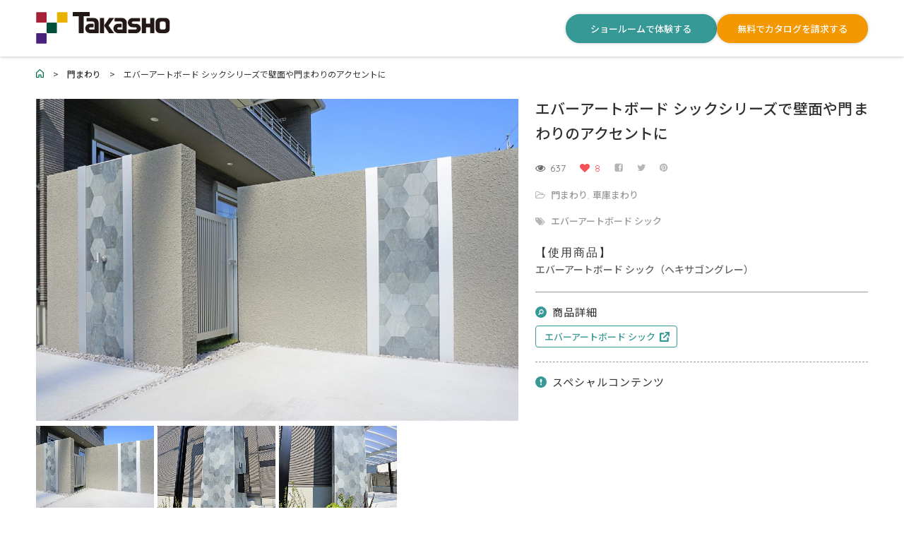

--- FILE ---
content_type: text/html; charset=UTF-8
request_url: https://pic.takasho.jp/portfolio/20018
body_size: 12970
content:
<!DOCTYPE html>
<html dir="ltr" lang="ja" prefix="og: https://ogp.me/ns#">
<head>
  <meta http-equiv="Content-Type" content="text/html; charset=UTF-8">
  <meta name="viewport" content="width=device-width, initial-scale=1, maximum-scale=1">  <meta http-equiv="X-UA-Compatible" content="IE=Edge">
  <meta name="apple-mobile-web-app-capable" content="yes">
  

  <link rel="shortcut icon" href="https://pic.takasho.jp/wp-content/themes/pic/img/favicon.ico" type="image/x-icon">
  
  <!-- Google Tag Manager -->
  <script>(function(w,d,s,l,i){w[l]=w[l]||[];w[l].push({'gtm.start':
  new Date().getTime(),event:'gtm.js'});var f=d.getElementsByTagName(s)[0],
  j=d.createElement(s),dl=l!='dataLayer'?'&l='+l:'';j.async=true;j.src=
  'https://www.googletagmanager.com/gtm.js?id='+i+dl;f.parentNode.insertBefore(j,f);
  })(window,document,'script','dataLayer','GTM-M34X9D5');</script>
  <!-- End Google Tag Manager -->

  <!-- フォント -->
  <link rel="stylesheet" href="https://use.typekit.net/llz2kgs.css">
  <link rel="preconnect" href="https://fonts.googleapis.com">
  <link rel="preconnect" href="https://fonts.gstatic.com" crossorigin>
  <link href="https://fonts.googleapis.com/css2?family=BIZ+UDGothic&family=Noto+Sans+JP:wght@100..900&family=Noto+Serif+JP:wght@200..900&family=Oswald:wght@200..700&display=swap" rel="stylesheet">

  <!-- css -->
  <link rel="stylesheet" href="https://cdn.jsdelivr.net/npm/swiper@11/swiper-bundle.min.css"/>

  <script type="text/javascript">
  var gt3_ajaxurl = "https://pic.takasho.jp/wp-admin/admin-ajax.php";
  </script>

  <link rel="pingback" href="https://pic.takasho.jp/xmlrpc.php">

  
		<!-- All in One SEO 4.6.1.1 - aioseo.com -->
		<title>エバーアートボード シックシリーズで壁面や門まわりのアクセントに | タカショー空間実例紹介</title>
		<meta name="robots" content="max-image-preview:large" />
		<link rel="canonical" href="https://pic.takasho.jp/portfolio/20018" />
		<meta name="generator" content="All in One SEO (AIOSEO) 4.6.1.1" />
		<meta property="og:locale" content="ja_JP" />
		<meta property="og:site_name" content="タカショー施工事例紹介" />
		<meta property="og:type" content="article" />
		<meta property="og:title" content="エバーアートボード シックシリーズで壁面や門まわりのアクセントに | タカショー空間実例紹介" />
		<meta property="og:url" content="https://pic.takasho.jp/portfolio/20018" />
		<meta property="fb:app_id" content="941315912701225" />
		<meta property="fb:admins" content="100000798284448" />
		<meta property="og:image" content="https://pic.takasho.jp/wp-content/uploads/DSC02347.jpg" />
		<meta property="og:image:secure_url" content="https://pic.takasho.jp/wp-content/uploads/DSC02347.jpg" />
		<meta property="og:image:width" content="1600" />
		<meta property="og:image:height" content="1067" />
		<meta property="article:published_time" content="2022-04-21T06:10:20+00:00" />
		<meta property="article:modified_time" content="2022-04-21T06:13:32+00:00" />
		<meta name="twitter:card" content="summary_large_image" />
		<meta name="twitter:title" content="エバーアートボード シックシリーズで壁面や門まわりのアクセントに | タカショー空間実例紹介" />
		<meta name="twitter:image" content="https://pic.takasho.jp/wp-content/uploads/DSC02347.jpg" />
		<script type="application/ld+json" class="aioseo-schema">
			{"@context":"https:\/\/schema.org","@graph":[{"@type":"BreadcrumbList","@id":"https:\/\/pic.takasho.jp\/portfolio\/20018#breadcrumblist","itemListElement":[{"@type":"ListItem","@id":"https:\/\/pic.takasho.jp\/#listItem","position":1,"name":"\u5bb6","item":"https:\/\/pic.takasho.jp\/","nextItem":"https:\/\/pic.takasho.jp\/portfolio\/20018#listItem"},{"@type":"ListItem","@id":"https:\/\/pic.takasho.jp\/portfolio\/20018#listItem","position":2,"name":"\u30a8\u30d0\u30fc\u30a2\u30fc\u30c8\u30dc\u30fc\u30c9 \u30b7\u30c3\u30af\u30b7\u30ea\u30fc\u30ba\u3067\u58c1\u9762\u3084\u9580\u307e\u308f\u308a\u306e\u30a2\u30af\u30bb\u30f3\u30c8\u306b","previousItem":"https:\/\/pic.takasho.jp\/#listItem"}]},{"@type":"Organization","@id":"https:\/\/pic.takasho.jp\/#organization","name":"\u30bf\u30ab\u30b7\u30e7\u30fc\u65bd\u5de5\u4e8b\u4f8b\u7d39\u4ecb","url":"https:\/\/pic.takasho.jp\/"},{"@type":"Person","@id":"https:\/\/pic.takasho.jp\/author\/takadmin#author","url":"https:\/\/pic.takasho.jp\/author\/takadmin","name":"takadmin"},{"@type":"WebPage","@id":"https:\/\/pic.takasho.jp\/portfolio\/20018#webpage","url":"https:\/\/pic.takasho.jp\/portfolio\/20018","name":"\u30a8\u30d0\u30fc\u30a2\u30fc\u30c8\u30dc\u30fc\u30c9 \u30b7\u30c3\u30af\u30b7\u30ea\u30fc\u30ba\u3067\u58c1\u9762\u3084\u9580\u307e\u308f\u308a\u306e\u30a2\u30af\u30bb\u30f3\u30c8\u306b | \u30bf\u30ab\u30b7\u30e7\u30fc\u7a7a\u9593\u5b9f\u4f8b\u7d39\u4ecb","inLanguage":"ja","isPartOf":{"@id":"https:\/\/pic.takasho.jp\/#website"},"breadcrumb":{"@id":"https:\/\/pic.takasho.jp\/portfolio\/20018#breadcrumblist"},"author":{"@id":"https:\/\/pic.takasho.jp\/author\/takadmin#author"},"creator":{"@id":"https:\/\/pic.takasho.jp\/author\/takadmin#author"},"image":{"@type":"ImageObject","url":"https:\/\/pic.takasho.jp\/wp-content\/uploads\/DSC02347.jpg","@id":"https:\/\/pic.takasho.jp\/portfolio\/20018\/#mainImage","width":1600,"height":1067},"primaryImageOfPage":{"@id":"https:\/\/pic.takasho.jp\/portfolio\/20018#mainImage"},"datePublished":"2022-04-21T15:10:20+09:00","dateModified":"2022-04-21T15:13:32+09:00"},{"@type":"WebSite","@id":"https:\/\/pic.takasho.jp\/#website","url":"https:\/\/pic.takasho.jp\/","name":"\u30bf\u30ab\u30b7\u30e7\u30fc\u65bd\u5de5\u4e8b\u4f8b\u7d39\u4ecb","description":"\u8c4a\u5bcc\u306a\u7a7a\u9593\u5b9f\u4f8b\u3092\u7d39\u4ecb\u3059\u308b\u30ae\u30e3\u30e9\u30ea\u30fc\u30b5\u30a4\u30c8","inLanguage":"ja","publisher":{"@id":"https:\/\/pic.takasho.jp\/#organization"}}]}
		</script>
		<script type="text/javascript">
			(function(c,l,a,r,i,t,y){
			c[a]=c[a]||function(){(c[a].q=c[a].q||[]).push(arguments)};t=l.createElement(r);t.async=1;
			t.src="https://www.clarity.ms/tag/"+i+"?ref=aioseo";y=l.getElementsByTagName(r)[0];y.parentNode.insertBefore(t,y);
		})(window, document, "clarity", "script", "im1eyumeqv");
		</script>
		<!-- All in One SEO -->

<link rel='dns-prefetch' href='//www.googletagmanager.com' />
<link rel='dns-prefetch' href='//fonts.googleapis.com' />
<link rel="alternate" type="application/rss+xml" title="タカショー空間実例紹介 &raquo; フィード" href="https://pic.takasho.jp/feed" />
<link rel="alternate" type="application/rss+xml" title="タカショー空間実例紹介 &raquo; コメントフィード" href="https://pic.takasho.jp/comments/feed" />
<script type="text/javascript">
window._wpemojiSettings = {"baseUrl":"https:\/\/s.w.org\/images\/core\/emoji\/14.0.0\/72x72\/","ext":".png","svgUrl":"https:\/\/s.w.org\/images\/core\/emoji\/14.0.0\/svg\/","svgExt":".svg","source":{"concatemoji":"https:\/\/pic.takasho.jp\/wp-includes\/js\/wp-emoji-release.min.js?ver=6.1.9"}};
/*! This file is auto-generated */
!function(e,a,t){var n,r,o,i=a.createElement("canvas"),p=i.getContext&&i.getContext("2d");function s(e,t){var a=String.fromCharCode,e=(p.clearRect(0,0,i.width,i.height),p.fillText(a.apply(this,e),0,0),i.toDataURL());return p.clearRect(0,0,i.width,i.height),p.fillText(a.apply(this,t),0,0),e===i.toDataURL()}function c(e){var t=a.createElement("script");t.src=e,t.defer=t.type="text/javascript",a.getElementsByTagName("head")[0].appendChild(t)}for(o=Array("flag","emoji"),t.supports={everything:!0,everythingExceptFlag:!0},r=0;r<o.length;r++)t.supports[o[r]]=function(e){if(p&&p.fillText)switch(p.textBaseline="top",p.font="600 32px Arial",e){case"flag":return s([127987,65039,8205,9895,65039],[127987,65039,8203,9895,65039])?!1:!s([55356,56826,55356,56819],[55356,56826,8203,55356,56819])&&!s([55356,57332,56128,56423,56128,56418,56128,56421,56128,56430,56128,56423,56128,56447],[55356,57332,8203,56128,56423,8203,56128,56418,8203,56128,56421,8203,56128,56430,8203,56128,56423,8203,56128,56447]);case"emoji":return!s([129777,127995,8205,129778,127999],[129777,127995,8203,129778,127999])}return!1}(o[r]),t.supports.everything=t.supports.everything&&t.supports[o[r]],"flag"!==o[r]&&(t.supports.everythingExceptFlag=t.supports.everythingExceptFlag&&t.supports[o[r]]);t.supports.everythingExceptFlag=t.supports.everythingExceptFlag&&!t.supports.flag,t.DOMReady=!1,t.readyCallback=function(){t.DOMReady=!0},t.supports.everything||(n=function(){t.readyCallback()},a.addEventListener?(a.addEventListener("DOMContentLoaded",n,!1),e.addEventListener("load",n,!1)):(e.attachEvent("onload",n),a.attachEvent("onreadystatechange",function(){"complete"===a.readyState&&t.readyCallback()})),(e=t.source||{}).concatemoji?c(e.concatemoji):e.wpemoji&&e.twemoji&&(c(e.twemoji),c(e.wpemoji)))}(window,document,window._wpemojiSettings);
</script>
<style type="text/css">
img.wp-smiley,
img.emoji {
	display: inline !important;
	border: none !important;
	box-shadow: none !important;
	height: 1em !important;
	width: 1em !important;
	margin: 0 0.07em !important;
	vertical-align: -0.1em !important;
	background: none !important;
	padding: 0 !important;
}
</style>
	<link rel='stylesheet' id='wpfp-css' href='https://pic.takasho.jp/wp-content/plugins/wp-favorite-posts/wpfp.css' type='text/css' />
<link rel='stylesheet' id='wp-block-library-css' href='https://pic.takasho.jp/wp-includes/css/dist/block-library/style.min.css?ver=6.1.9' type='text/css' media='all' />
<link rel='stylesheet' id='classic-theme-styles-css' href='https://pic.takasho.jp/wp-includes/css/classic-themes.min.css?ver=1' type='text/css' media='all' />
<style id='global-styles-inline-css' type='text/css'>
body{--wp--preset--color--black: #000000;--wp--preset--color--cyan-bluish-gray: #abb8c3;--wp--preset--color--white: #ffffff;--wp--preset--color--pale-pink: #f78da7;--wp--preset--color--vivid-red: #cf2e2e;--wp--preset--color--luminous-vivid-orange: #ff6900;--wp--preset--color--luminous-vivid-amber: #fcb900;--wp--preset--color--light-green-cyan: #7bdcb5;--wp--preset--color--vivid-green-cyan: #00d084;--wp--preset--color--pale-cyan-blue: #8ed1fc;--wp--preset--color--vivid-cyan-blue: #0693e3;--wp--preset--color--vivid-purple: #9b51e0;--wp--preset--gradient--vivid-cyan-blue-to-vivid-purple: linear-gradient(135deg,rgba(6,147,227,1) 0%,rgb(155,81,224) 100%);--wp--preset--gradient--light-green-cyan-to-vivid-green-cyan: linear-gradient(135deg,rgb(122,220,180) 0%,rgb(0,208,130) 100%);--wp--preset--gradient--luminous-vivid-amber-to-luminous-vivid-orange: linear-gradient(135deg,rgba(252,185,0,1) 0%,rgba(255,105,0,1) 100%);--wp--preset--gradient--luminous-vivid-orange-to-vivid-red: linear-gradient(135deg,rgba(255,105,0,1) 0%,rgb(207,46,46) 100%);--wp--preset--gradient--very-light-gray-to-cyan-bluish-gray: linear-gradient(135deg,rgb(238,238,238) 0%,rgb(169,184,195) 100%);--wp--preset--gradient--cool-to-warm-spectrum: linear-gradient(135deg,rgb(74,234,220) 0%,rgb(151,120,209) 20%,rgb(207,42,186) 40%,rgb(238,44,130) 60%,rgb(251,105,98) 80%,rgb(254,248,76) 100%);--wp--preset--gradient--blush-light-purple: linear-gradient(135deg,rgb(255,206,236) 0%,rgb(152,150,240) 100%);--wp--preset--gradient--blush-bordeaux: linear-gradient(135deg,rgb(254,205,165) 0%,rgb(254,45,45) 50%,rgb(107,0,62) 100%);--wp--preset--gradient--luminous-dusk: linear-gradient(135deg,rgb(255,203,112) 0%,rgb(199,81,192) 50%,rgb(65,88,208) 100%);--wp--preset--gradient--pale-ocean: linear-gradient(135deg,rgb(255,245,203) 0%,rgb(182,227,212) 50%,rgb(51,167,181) 100%);--wp--preset--gradient--electric-grass: linear-gradient(135deg,rgb(202,248,128) 0%,rgb(113,206,126) 100%);--wp--preset--gradient--midnight: linear-gradient(135deg,rgb(2,3,129) 0%,rgb(40,116,252) 100%);--wp--preset--duotone--dark-grayscale: url('#wp-duotone-dark-grayscale');--wp--preset--duotone--grayscale: url('#wp-duotone-grayscale');--wp--preset--duotone--purple-yellow: url('#wp-duotone-purple-yellow');--wp--preset--duotone--blue-red: url('#wp-duotone-blue-red');--wp--preset--duotone--midnight: url('#wp-duotone-midnight');--wp--preset--duotone--magenta-yellow: url('#wp-duotone-magenta-yellow');--wp--preset--duotone--purple-green: url('#wp-duotone-purple-green');--wp--preset--duotone--blue-orange: url('#wp-duotone-blue-orange');--wp--preset--font-size--small: 13px;--wp--preset--font-size--medium: 20px;--wp--preset--font-size--large: 36px;--wp--preset--font-size--x-large: 42px;--wp--preset--spacing--20: 0.44rem;--wp--preset--spacing--30: 0.67rem;--wp--preset--spacing--40: 1rem;--wp--preset--spacing--50: 1.5rem;--wp--preset--spacing--60: 2.25rem;--wp--preset--spacing--70: 3.38rem;--wp--preset--spacing--80: 5.06rem;}:where(.is-layout-flex){gap: 0.5em;}body .is-layout-flow > .alignleft{float: left;margin-inline-start: 0;margin-inline-end: 2em;}body .is-layout-flow > .alignright{float: right;margin-inline-start: 2em;margin-inline-end: 0;}body .is-layout-flow > .aligncenter{margin-left: auto !important;margin-right: auto !important;}body .is-layout-constrained > .alignleft{float: left;margin-inline-start: 0;margin-inline-end: 2em;}body .is-layout-constrained > .alignright{float: right;margin-inline-start: 2em;margin-inline-end: 0;}body .is-layout-constrained > .aligncenter{margin-left: auto !important;margin-right: auto !important;}body .is-layout-constrained > :where(:not(.alignleft):not(.alignright):not(.alignfull)){max-width: var(--wp--style--global--content-size);margin-left: auto !important;margin-right: auto !important;}body .is-layout-constrained > .alignwide{max-width: var(--wp--style--global--wide-size);}body .is-layout-flex{display: flex;}body .is-layout-flex{flex-wrap: wrap;align-items: center;}body .is-layout-flex > *{margin: 0;}:where(.wp-block-columns.is-layout-flex){gap: 2em;}.has-black-color{color: var(--wp--preset--color--black) !important;}.has-cyan-bluish-gray-color{color: var(--wp--preset--color--cyan-bluish-gray) !important;}.has-white-color{color: var(--wp--preset--color--white) !important;}.has-pale-pink-color{color: var(--wp--preset--color--pale-pink) !important;}.has-vivid-red-color{color: var(--wp--preset--color--vivid-red) !important;}.has-luminous-vivid-orange-color{color: var(--wp--preset--color--luminous-vivid-orange) !important;}.has-luminous-vivid-amber-color{color: var(--wp--preset--color--luminous-vivid-amber) !important;}.has-light-green-cyan-color{color: var(--wp--preset--color--light-green-cyan) !important;}.has-vivid-green-cyan-color{color: var(--wp--preset--color--vivid-green-cyan) !important;}.has-pale-cyan-blue-color{color: var(--wp--preset--color--pale-cyan-blue) !important;}.has-vivid-cyan-blue-color{color: var(--wp--preset--color--vivid-cyan-blue) !important;}.has-vivid-purple-color{color: var(--wp--preset--color--vivid-purple) !important;}.has-black-background-color{background-color: var(--wp--preset--color--black) !important;}.has-cyan-bluish-gray-background-color{background-color: var(--wp--preset--color--cyan-bluish-gray) !important;}.has-white-background-color{background-color: var(--wp--preset--color--white) !important;}.has-pale-pink-background-color{background-color: var(--wp--preset--color--pale-pink) !important;}.has-vivid-red-background-color{background-color: var(--wp--preset--color--vivid-red) !important;}.has-luminous-vivid-orange-background-color{background-color: var(--wp--preset--color--luminous-vivid-orange) !important;}.has-luminous-vivid-amber-background-color{background-color: var(--wp--preset--color--luminous-vivid-amber) !important;}.has-light-green-cyan-background-color{background-color: var(--wp--preset--color--light-green-cyan) !important;}.has-vivid-green-cyan-background-color{background-color: var(--wp--preset--color--vivid-green-cyan) !important;}.has-pale-cyan-blue-background-color{background-color: var(--wp--preset--color--pale-cyan-blue) !important;}.has-vivid-cyan-blue-background-color{background-color: var(--wp--preset--color--vivid-cyan-blue) !important;}.has-vivid-purple-background-color{background-color: var(--wp--preset--color--vivid-purple) !important;}.has-black-border-color{border-color: var(--wp--preset--color--black) !important;}.has-cyan-bluish-gray-border-color{border-color: var(--wp--preset--color--cyan-bluish-gray) !important;}.has-white-border-color{border-color: var(--wp--preset--color--white) !important;}.has-pale-pink-border-color{border-color: var(--wp--preset--color--pale-pink) !important;}.has-vivid-red-border-color{border-color: var(--wp--preset--color--vivid-red) !important;}.has-luminous-vivid-orange-border-color{border-color: var(--wp--preset--color--luminous-vivid-orange) !important;}.has-luminous-vivid-amber-border-color{border-color: var(--wp--preset--color--luminous-vivid-amber) !important;}.has-light-green-cyan-border-color{border-color: var(--wp--preset--color--light-green-cyan) !important;}.has-vivid-green-cyan-border-color{border-color: var(--wp--preset--color--vivid-green-cyan) !important;}.has-pale-cyan-blue-border-color{border-color: var(--wp--preset--color--pale-cyan-blue) !important;}.has-vivid-cyan-blue-border-color{border-color: var(--wp--preset--color--vivid-cyan-blue) !important;}.has-vivid-purple-border-color{border-color: var(--wp--preset--color--vivid-purple) !important;}.has-vivid-cyan-blue-to-vivid-purple-gradient-background{background: var(--wp--preset--gradient--vivid-cyan-blue-to-vivid-purple) !important;}.has-light-green-cyan-to-vivid-green-cyan-gradient-background{background: var(--wp--preset--gradient--light-green-cyan-to-vivid-green-cyan) !important;}.has-luminous-vivid-amber-to-luminous-vivid-orange-gradient-background{background: var(--wp--preset--gradient--luminous-vivid-amber-to-luminous-vivid-orange) !important;}.has-luminous-vivid-orange-to-vivid-red-gradient-background{background: var(--wp--preset--gradient--luminous-vivid-orange-to-vivid-red) !important;}.has-very-light-gray-to-cyan-bluish-gray-gradient-background{background: var(--wp--preset--gradient--very-light-gray-to-cyan-bluish-gray) !important;}.has-cool-to-warm-spectrum-gradient-background{background: var(--wp--preset--gradient--cool-to-warm-spectrum) !important;}.has-blush-light-purple-gradient-background{background: var(--wp--preset--gradient--blush-light-purple) !important;}.has-blush-bordeaux-gradient-background{background: var(--wp--preset--gradient--blush-bordeaux) !important;}.has-luminous-dusk-gradient-background{background: var(--wp--preset--gradient--luminous-dusk) !important;}.has-pale-ocean-gradient-background{background: var(--wp--preset--gradient--pale-ocean) !important;}.has-electric-grass-gradient-background{background: var(--wp--preset--gradient--electric-grass) !important;}.has-midnight-gradient-background{background: var(--wp--preset--gradient--midnight) !important;}.has-small-font-size{font-size: var(--wp--preset--font-size--small) !important;}.has-medium-font-size{font-size: var(--wp--preset--font-size--medium) !important;}.has-large-font-size{font-size: var(--wp--preset--font-size--large) !important;}.has-x-large-font-size{font-size: var(--wp--preset--font-size--x-large) !important;}
.wp-block-navigation a:where(:not(.wp-element-button)){color: inherit;}
:where(.wp-block-columns.is-layout-flex){gap: 2em;}
.wp-block-pullquote{font-size: 1.5em;line-height: 1.6;}
</style>
<link rel='stylesheet' id='searchandfilter-css' href='https://pic.takasho.jp/wp-content/plugins/search-filter/style.css?ver=1' type='text/css' media='all' />
<link rel='stylesheet' id='gt3_default_style-css' href='https://pic.takasho.jp/wp-content/themes/pic/style.css?ver=6.1.9' type='text/css' media='all' />
<link rel='stylesheet' id='gt3_theme-css' href='https://pic.takasho.jp/wp-content/themes/pic/css/theme.css?ver=6.1.9' type='text/css' media='all' />
<link rel='stylesheet' id='gt3_custom-css' href='https://pic.takasho.jp/wp-content/uploads/custom.css?ver=6.1.9' type='text/css' media='all' />
<link rel='stylesheet' id='AllFonts-css' href='https://fonts.googleapis.com/css?family=Quicksand%3A300%2C400%2C600%2C700&#038;ver=6.1.9' type='text/css' media='all' />
<script type='text/javascript' src='https://pic.takasho.jp/wp-includes/js/jquery/jquery.min.js?ver=3.6.1' id='jquery-core-js'></script>
<script type='text/javascript' src='https://pic.takasho.jp/wp-includes/js/jquery/jquery-migrate.min.js?ver=3.3.2' id='jquery-migrate-js'></script>

<!-- Site Kit によって追加された Google タグ（gtag.js）スニペット -->

<!-- Google アナリティクス スニペット (Site Kit が追加) -->
<script type='text/javascript' src='https://www.googletagmanager.com/gtag/js?id=GT-NNQW4HW' id='google_gtagjs-js' async></script>
<script type='text/javascript' id='google_gtagjs-js-after'>
window.dataLayer = window.dataLayer || [];function gtag(){dataLayer.push(arguments);}
gtag("set","linker",{"domains":["pic.takasho.jp"]});
gtag("js", new Date());
gtag("set", "developer_id.dZTNiMT", true);
gtag("config", "GT-NNQW4HW");
 window._googlesitekit = window._googlesitekit || {}; window._googlesitekit.throttledEvents = []; window._googlesitekit.gtagEvent = (name, data) => { var key = JSON.stringify( { name, data } ); if ( !! window._googlesitekit.throttledEvents[ key ] ) { return; } window._googlesitekit.throttledEvents[ key ] = true; setTimeout( () => { delete window._googlesitekit.throttledEvents[ key ]; }, 5 ); gtag( "event", name, { ...data, event_source: "site-kit" } ); }; 
</script>

<!-- Site Kit によって追加された終了 Google タグ（gtag.js）スニペット -->
<script type='text/javascript' src='https://pic.takasho.jp/wp-content/plugins/wp-favorite-posts/script.js?ver=1.6.8' id='wp-favorite-posts-js'></script>
<link rel="https://api.w.org/" href="https://pic.takasho.jp/wp-json/" /><link rel="EditURI" type="application/rsd+xml" title="RSD" href="https://pic.takasho.jp/xmlrpc.php?rsd" />
<link rel='shortlink' href='https://pic.takasho.jp/?p=20018' />
<link rel="alternate" type="application/json+oembed" href="https://pic.takasho.jp/wp-json/oembed/1.0/embed?url=https%3A%2F%2Fpic.takasho.jp%2Fportfolio%2F20018" />
<link rel="alternate" type="text/xml+oembed" href="https://pic.takasho.jp/wp-json/oembed/1.0/embed?url=https%3A%2F%2Fpic.takasho.jp%2Fportfolio%2F20018&#038;format=xml" />

<link rel="stylesheet" href="https://pic.takasho.jp/wp-content/plugins/count-per-day/counter.css" type="text/css" />
<meta name="generator" content="Site Kit by Google 1.153.0" /><script type="text/javascript">
	window._se_plugin_version = '8.1.9';
</script>
<script type="text/javascript">
<!--
/******************************************************************************
***   COPY PROTECTED BY http://chetangole.com/blog/wp-copyprotect/   version 3.1.0 ****
******************************************************************************/
function clickIE4(){
if (event.button==2){
return false;
}
}
function clickNS4(e){
if (document.layers||document.getElementById&&!document.all){
if (e.which==2||e.which==3){
return false;
}
}
}

if (document.layers){
document.captureEvents(Event.MOUSEDOWN);
document.onmousedown=clickNS4;
}
else if (document.all&&!document.getElementById){
document.onmousedown=clickIE4;
}

document.oncontextmenu=new Function("return false")
// --> 
</script>

<script type="text/javascript">
/******************************************************************************
***   COPY PROTECTED BY http://chetangole.com/blog/wp-copyprotect/   version 3.1.0 ****
******************************************************************************/
function disableSelection(target){
if (typeof target.onselectstart!="undefined") //For IE 
	target.onselectstart=function(){return false}
else if (typeof target.style.MozUserSelect!="undefined") //For Firefox
	target.style.MozUserSelect="none"
else //All other route (For Opera)
	target.onmousedown=function(){return false}
target.style.cursor = "default"
}
</script>
                <script>
                    var ajaxUrl = 'https://pic.takasho.jp/wp-admin/admin-ajax.php';
                </script>
        <script>var pure_var = true;</script><link rel="icon" href="https://pic.takasho.jp/wp-content/uploads/cropped-icon512x512-32x32.jpg" sizes="32x32" />
<link rel="icon" href="https://pic.takasho.jp/wp-content/uploads/cropped-icon512x512-192x192.jpg" sizes="192x192" />
<link rel="apple-touch-icon" href="https://pic.takasho.jp/wp-content/uploads/cropped-icon512x512-180x180.jpg" />
<meta name="msapplication-TileImage" content="https://pic.takasho.jp/wp-content/uploads/cropped-icon512x512-270x270.jpg" />
	
  <!-- css -->
  <link rel="stylesheet" href="/style.css?241011"/>

</head>

<body>

<!-- Google Tag Manager (noscript) -->
<noscript><iframe src="https://www.googletagmanager.com/ns.html?id=GTM-M34X9D5"
height="0" width="0" style="display:none;visibility:hidden"></iframe></noscript>
<!-- End Google Tag Manager (noscript) -->

<header>
  <div class="header__container">
    <a href="/" class="header__container__logo"><img src="/wp-content/themes/pic/img/logo.svg" alt="株式会社タカショー"></a>
    <ul class="header__container__pc_nav">
      <li><a href="https://takasho.co.jp/company/showroom">ショールームで体験する</a></li>
      <li><a href="https://proex.takasho.co.jp/catalog/select">無料でカタログを請求する</a></li>
    </ul>
    <div class="header__container__g_nav">
      <div class="header__container__g_nav__open_btn">
        <span></span>
        <span></span>
        <span></span>
      </div>
      <div class="header__container__g_nav__body">
        <div class="header__container__g_nav__body__logo">
          <img src="/wp-content/themes/pic/img/logo.svg" alt="株式会社タカショー">
        </div>
        <div class="header__container__g_nav__body__search">
          <p class="header__container__g_nav__body__search__heading1">施工事例を探す</p>
          <div class="header__container__g_nav__body__search__free">
          <div class="header__container__g_nav__body__search__free__keyword">
            
				<form action="" method="post" class="searchandfilter">
					<div><ul><li><input type="text" name="ofsearch" placeholder="キーワード..." value=""></li><li><input type="hidden" name="ofempty_search_url" value="/?post_type=port" /><input type="hidden" name="ofsubmitted" value="1"><input type="submit" value="検索"></li></ul></div></form>          </div>
          </div>
          <p class="header__container__g_nav__body__search__heading2 openbtn">場所から探す</p>
          <ul class="header__container__g_nav__body__search__category_btn">
            <li><a href="https://pic.takasho.jp/zone/zone3"><p>庭まわり</p><div><img src="/wp-content/themes/pic/img/search_terrace.svg" alt="庭まわり"></div></a></li>
            <li><a href="https://pic.takasho.jp/zone/zone1"><p>門まわり</p><div><img src="/wp-content/themes/pic/img/search_gate.svg" alt="門まわり"></div></a></li>
            <li><a href="https://pic.takasho.jp/cate/cat01"><p>フェンス・スクリーン</p><div><img src="/wp-content/themes/pic/img/search_fence.svg" alt="フェンス・スクリーン"></div></a></li>
            <li><a href="https://pic.takasho.jp/zone/zone4"><p>車庫まわり</p><div><img src="/wp-content/themes/pic/img/search_caport.svg" alt="車庫まわり"></div></a></li>
            <li><a href="https://pic.takasho.jp/zone/zone5"><p>コントラクト</p><div><img src="/wp-content/themes/pic/img/search_contract.svg" alt="コントラクト"></div></a></li>
            <li><a href="https://pic.takasho.jp/zone/zone6"><p>リフォーム</p><div><img src="/wp-content/themes/pic/img/search_reform.svg" alt="リフォーム"></div></a></li>
          </ul>
        </div>
        <div class="header__container__g_nav__body__content_ta">
          <p class="header__container__g_nav__body__content_ta__title">おすすめコンテンツ</p>
          <div class="header__container__g_nav__body__content_ta__container header__container__g_nav__body__content_ta__container1">
            <a href="https://takasho.co.jp/company/showroom">
              <img src="/wp-content/themes/pic/img/recommend01.jpg" alt="ショールームを探す">
              <p>ショールームを探す</p>
            </a>
            <a href="https://rgc.takasho.jp/">
              <img src="/wp-content/themes/pic/img/recommend02.jpg" alt="施工店を探す">
              <p>施工店を探す</p>
            </a>
          </div>
          <div class="header__container__g_nav__body__content_ta__container header__container__g_nav__body__content_ta__container2">
            <a href="https://proex.takasho.co.jp/catalog/select">
              <img src="/wp-content/themes/pic/img/recommend03.jpg" alt="無料でカタログを請求する">
              <p>無料でカタログを請求する</p>
            </a>
            <a href="https://magazine.takasho.jp/">
              <img src="/wp-content/themes/pic/img/recommend04.jpg" alt="タカショーマガジン">
              <p>タカショーマガジン</p>
            </a>
            <a href="https://pac.takasho.jp/">
              <img src="/wp-content/themes/pic/img/recommend05.jpg" alt="パッケージプランサイト">
              <p>パッケージプランサイト</p>
            </a>
          </div>
        </div>
        <div class="header__container__g_nav__body__content_sp">
          <a href="https://takasho.co.jp/company/showroom">ショールームを探す</a>
          <a href="https://proex.takasho.co.jp/catalog/select">無料でカタログを請求する</a>
        </div>
      </div>
    </div>
  </div>
</header>


      <div id="bread"><div class="breadcrumbs container">
        <!-- Breadcrumb NavXT 7.2.0 -->
<span property="itemListElement" typeof="ListItem"><a property="item" typeof="WebPage" title="タカショー空間実例紹介へ移動" href="https://pic.takasho.jp" class="home"><span property="name"><img src="https://takasho.co.jp/cms/img/usr/pro/common/ico_home.gif" alt="タカショー空間実例紹介へ移動" /></span></a><meta property="position" content="1"></span>　&gt;　<span property="itemListElement" typeof="ListItem"><a property="item" typeof="WebPage" title="Go to the 門まわり Category archives." href="https://pic.takasho.jp/portcat/cat1" class="taxonomy portcat"><span property="name">門まわり</span></a><meta property="position" content="2"></span>　&gt;　<span property="itemListElement" typeof="ListItem"><span property="name">エバーアートボード シックシリーズで壁面や門まわりのアクセントに</span><meta property="position" content="3"></span>      </div>
    </div>

    
<div class="sample_info row single-port-style1 no-sidebar">

  <div class="fl-container span12">

    <div class="posts-block span12">

      <div class="contentarea">

        <h1 class="entry-title blogpost_title sp sample_info__sp_title">エバーアートボード シックシリーズで壁面や門まわりのアクセントに</h1>
        <div class="row sample_info__container">

                      <div class="span8 sample_info__container__left">

              <div class="sample_info__container__left__main_img">
                <img id="mainImg" width="940" height="627" src="https://pic.takasho.jp/wp-content/uploads/DSC02347-1024x683.jpg" class="attachment-large size-large wp-post-image" alt="" decoding="async" sizes="(max-width: 940px) 100vw, 940px" />              </div>
              
              
              <div class='row'><div style='padding-bottom:30px;' class='span12 first-module module_number_1 module_cont  module_gallery'>
        <div class="featured_items clearfix">
          <div class="main items4" data-count="4">
            <ul class="item_list">
                  <li>
                    <div class="item">
                      <img src="https://pic.takasho.jp/wp-content/uploads/DSC02347-600x420.jpg" class="gallery_thumb" data-image="https://pic.takasho.jp/wp-content/uploads/DSC02347-600x420.jpg" />
                    </div>
                  </li>
                  <li>
                    <div class="item">
                      <img src="https://pic.takasho.jp/wp-content/uploads/DSC02336-e1650520518820-600x420.jpg" class="gallery_thumb" data-image="https://pic.takasho.jp/wp-content/uploads/DSC02336-e1650520518820-600x420.jpg" />
                    </div>
                  </li>
                  <li>
                    <div class="item">
                      <img src="https://pic.takasho.jp/wp-content/uploads/DSC02337-e1650520494335-600x420.jpg" class="gallery_thumb" data-image="https://pic.takasho.jp/wp-content/uploads/DSC02337-e1650520494335-600x420.jpg" />
                    </div>
                  </li>
            </ul>
          </div>
        </div></div><!-- .module_cont --></div>
            </div>
          
          <div class="sample_info__container__right span4">

            <h1 class="entry-title blogpost_title pc">エバーアートボード シックシリーズで壁面や門まわりのアクセントに</h1>
            <div class="preview_meta">

              <div class="block_likes">

                <div class="post-views">
                  <i class="stand_icon icon-eye-open"></i>
                  <span>637</span>                </div>

                <div class="post_likes post_likes_add " data-postid="20018" data-modify="like_post">
                  <i class="stand_icon icon-heart"></i>
                  <span>8</span>
                </div>

                <a target="_blank" href="http://www.facebook.com/share.php?u=https://pic.takasho.jp/portfolio/20018" class="ico_socialize_facebook1 ico_socialize"></a>
                <a target="_blank" href="https://twitter.com/intent/tweet?text=エバーアートボード シックシリーズで壁面や門まわりのアクセントに&amp;url=https://pic.takasho.jp/portfolio/20018" class="ico_socialize_twitter2 ico_socialize"></a>
                <a target="_blank" href="http://pinterest.com/pin/create/button/?url=https://pic.takasho.jp/portfolio/20018&media=https://pic.takasho.jp/wp-content/uploads/DSC02347.jpg" class="ico_socialize_pinterest ico_socialize"></a>

              </div>

              <div class="block_post_meta_stand block_cats">
                <i class="icon-folder-open-alt"></i>

                <span><a href="https://pic.takasho.jp/portcat/cat1">門まわり</a>, <a href="https://pic.takasho.jp/portcat/cat2">車庫まわり</a></span>              </div>

              <div class="block_post_meta_stand block_tags"><i class="icon-tags"></i><span class="preview_meta_tags"> <a href="/tag/%e3%82%a8%e3%83%90%e3%83%bc%e3%82%a2%e3%83%bc%e3%83%88%e3%83%9c%e3%83%bc%e3%83%89-%e3%82%b7%e3%83%83%e3%82%af">エバーアートボード シック</a></span></div>
                          </div>

            <article>
                                                          <h2>【使用商品】</h2>
                <p>エバーアートボード シック（ヘキサゴングレー）</p>
                          </article>

            <div class="sample_info__container__right__link">
	<div class="sample_info__container__right__link__title sample_info__container__right__link__title_product">
		<h2>商品詳細</h2>
	</div>
	<div class="sample_info__container__right__link__product"><p><a href="https://proex.takasho.jp/abc/">エバーアートボード シック</a></p></div>
</div>
            <div class="sample_info__container__right__link">
	<div class="sample_info__container__right__link__title sample_info__container__right__link__title_content">
		<h2>スペシャルコンテンツ</h2>
	</div>
	<div class="sample_info__container__right__link__product"></div>
</div>
                      </div>

        </div>

        <div class='yarpp yarpp-related yarpp-related-website yarpp-template-yarpp-template-example'>


<h3>おすすめの空間実例</h3>
<ul>
		<li>
		<a href="https://pic.takasho.jp/portfolio/19772" rel="bookmark norewrite" title="エバーアートボード シャッターゲートは全10色からエバーアートボードのカラーが選べます" >
			<div>
				<img width="1460" height="772" src="https://pic.takasho.jp/wp-content/uploads/21-0067_5107-e1648800250227.jpg" class="attachment-post-thumbnail size-post-thumbnail wp-post-image" alt="" decoding="async" loading="lazy" srcset="https://pic.takasho.jp/wp-content/uploads/21-0067_5107-e1648800250227.jpg 1460w, https://pic.takasho.jp/wp-content/uploads/21-0067_5107-e1648800250227-300x159.jpg 300w, https://pic.takasho.jp/wp-content/uploads/21-0067_5107-e1648800250227-768x406.jpg 768w, https://pic.takasho.jp/wp-content/uploads/21-0067_5107-e1648800250227-1024x541.jpg 1024w" sizes="(max-width: 1460px) 100vw, 1460px" />			</div>
			<p>
				エバーアートボード シャッターゲートは全10色からエバーアートボードのカラーが選べます			</p>
		</a><!-- (7.6789)-->
	</li>
		<li>
		<a href="https://pic.takasho.jp/portfolio/17203" rel="bookmark norewrite" title="エバーアートボード（トラバーチン）で化粧を施したシャッターゲート" >
			<div>
				<img width="1232" height="984" src="https://pic.takasho.jp/wp-content/uploads/19-0080_5606-e1597822515861.jpg" class="attachment-post-thumbnail size-post-thumbnail wp-post-image" alt="" decoding="async" loading="lazy" srcset="https://pic.takasho.jp/wp-content/uploads/19-0080_5606-e1597822515861.jpg 1232w, https://pic.takasho.jp/wp-content/uploads/19-0080_5606-e1597822515861-300x240.jpg 300w, https://pic.takasho.jp/wp-content/uploads/19-0080_5606-e1597822515861-768x613.jpg 768w, https://pic.takasho.jp/wp-content/uploads/19-0080_5606-e1597822515861-1024x818.jpg 1024w" sizes="(max-width: 1232px) 100vw, 1232px" />			</div>
			<p>
				エバーアートボード（トラバーチン）で化粧を施したシャッターゲート			</p>
		</a><!-- (7.6269)-->
	</li>
		<li>
		<a href="https://pic.takasho.jp/portfolio/25371" rel="bookmark norewrite" title="エバーアートボード（ラストブラウン）のカラーが美しいシャッターゲートと色を合わせたホームヤードルーフシステムでこだわりのカーヤードに" >
			<div>
				<img width="1540" height="1016" src="https://pic.takasho.jp/wp-content/uploads/21-0063_5514s-e1698371739163.jpg" class="attachment-post-thumbnail size-post-thumbnail wp-post-image" alt="" decoding="async" loading="lazy" srcset="https://pic.takasho.jp/wp-content/uploads/21-0063_5514s-e1698371739163.jpg 1540w, https://pic.takasho.jp/wp-content/uploads/21-0063_5514s-e1698371739163-300x198.jpg 300w, https://pic.takasho.jp/wp-content/uploads/21-0063_5514s-e1698371739163-1024x676.jpg 1024w, https://pic.takasho.jp/wp-content/uploads/21-0063_5514s-e1698371739163-768x507.jpg 768w, https://pic.takasho.jp/wp-content/uploads/21-0063_5514s-e1698371739163-1536x1013.jpg 1536w" sizes="(max-width: 1540px) 100vw, 1540px" />			</div>
			<p>
				エバーアートボード（ラストブラウン）のカラーが美しいシャッターゲートと色を合わせたホームヤードルーフシステムでこだわりのカーヤードに			</p>
		</a><!-- (7.6269)-->
	</li>
		<li>
		<a href="https://pic.takasho.jp/portfolio/25617" rel="bookmark norewrite" title="エバーアートボード（ラスティコッパー）とスリット部材を同色でコーディネートした門まわり" >
			<div>
				<img width="1568" height="832" src="https://pic.takasho.jp/wp-content/uploads/A_tokubetu_232828-e1717553619844.jpg" class="attachment-post-thumbnail size-post-thumbnail wp-post-image" alt="" decoding="async" loading="lazy" srcset="https://pic.takasho.jp/wp-content/uploads/A_tokubetu_232828-e1717553619844.jpg 1568w, https://pic.takasho.jp/wp-content/uploads/A_tokubetu_232828-e1717553619844-300x159.jpg 300w, https://pic.takasho.jp/wp-content/uploads/A_tokubetu_232828-e1717553619844-1024x543.jpg 1024w, https://pic.takasho.jp/wp-content/uploads/A_tokubetu_232828-e1717553619844-768x408.jpg 768w, https://pic.takasho.jp/wp-content/uploads/A_tokubetu_232828-e1717553619844-1536x815.jpg 1536w" sizes="(max-width: 1568px) 100vw, 1568px" />			</div>
			<p>
				エバーアートボード（ラスティコッパー）とスリット部材を同色でコーディネートした門まわり			</p>
		</a><!-- (7.6269)-->
	</li>
	</ul>
</div>

      </div>
    </div>
    
  </div>
  </div>

<!-- スマホボトムメニュー -->
<section class="sp_bottom_menu">
  <ul>
    <li>
      <a href="https://takasho.co.jp/company/showroom?pic_sp_bottom">
        <img src="https://proex.takasho.jp/eab/assets/img/common/icon-searchShowroom.svg" alt="ショールーム">
        <p>ショールーム見学</p>
      </a>
    </li>
    <li>
      <a href="https://proex.takasho.co.jp/catalog/select?pic_sp_bottom">
        <img src="https://proex.takasho.jp/eab/assets/img/common/icon-catalogRequest.svg" alt="カタログ">
        <p>カタログ請求</p>
      </a>
    </li>
    <li>
      <a href="https://rgc.takasho.jp/?pic_sp_bottom">
        <img src="/wp-content/themes/pic/img/sp_bottom_menu01.svg" alt="施工店">
        <p>施工店を探す</p>
      </a>
    </li>
  </ul>
</section>

<section class="recommend">
    <h2>おすすめコンテンツ</h2>
    <div class="recommend__container recommend__container2">
      <a href="https://contest.takasho.jp/ex/award/32/?gallery">
        <img src="/wp-content/themes/pic/img/recommend06.jpg" alt="第32回施工例コンテスト">
        <p>コンテストの受賞作品を見る</p>
      </a>
      <a href="https://takasho.co.jp/company/showroom">
        <img src="/wp-content/themes/pic/img/recommend01.jpg" alt="ショールームを探す">
        <p>ショールームを探す</p>
      </a>
      <a href="https://rgc.takasho.jp/">
        <img src="/wp-content/themes/pic/img/recommend02.jpg" alt="施工店を探す">
        <p>施工店を探す</p>
      </a>
      <a href="https://proex.takasho.co.jp/catalog/select">
        <img src="/wp-content/themes/pic/img/recommend03.jpg" alt="無料でカタログを請求する">
        <p>無料でカタログを請求する</p>
      </a>
      <a href="https://magazine.takasho.jp/">
        <img src="/wp-content/themes/pic/img/recommend04.jpg" alt="タカショーマガジン">
        <p>タカショーマガジン</p>
      </a>
      <a href="https://pac.takasho.jp/">
        <img src="/wp-content/themes/pic/img/recommend05.jpg" alt="パッケージプランサイト">
        <p>パッケージプランサイト</p>
      </a>
    </div>
  </section>

  <!-- <section class="recommend">
    <h2>おすすめコンテンツ</h2>
    <div class="recommend__container recommend__container1">
      <a href="https://takasho.co.jp/company/showroom">
        <img src="/wp-content/themes/pic/img/recommend01.jpg" alt="ショールームを探す">
        <p>ショールームを探す</p>
      </a>
      <a href="https://rgc.takasho.jp/">
        <img src="/wp-content/themes/pic/img/recommend02.jpg" alt="施工店を探す">
        <p>施工店を探す</p>
      </a>
    </div>
    <div class="recommend__container recommend__container2">
      <a href="https://proex.takasho.co.jp/catalog/select">
        <img src="/wp-content/themes/pic/img/recommend03.jpg" alt="無料でカタログを請求する">
        <p>無料でカタログを請求する</p>
      </a>
      <a href="https://magazine.takasho.jp/">
        <img src="/wp-content/themes/pic/img/recommend04.jpg" alt="タカショーマガジン">
        <p>タカショーマガジン</p>
      </a>
      <a href="https://pac.takasho.jp/">
        <img src="/wp-content/themes/pic/img/recommend05.jpg" alt="パッケージプランサイト">
        <p>パッケージプランサイト</p>
      </a>
    </div>
  </section> -->
</div><!-- .wrapper -->

<footer>
  <div class="footer__container1">
    <div class="footer__container1__left">
      <a href="/" class="footer__container1__left__logo"><img src="/wp-content/themes/pic/img/logo.svg" alt="株式会社タカショー"></a>
      <div class="footer__container1__left__sns">
        <a href="https://www.instagram.com/takasho_official/"><img src="/wp-content/themes/pic/img/sns1.jpg" alt="Instagram"></a>
        <a href="https://page.line.me/694zqwpg?openQrModal=true"><img src="/wp-content/themes/pic/img/sns2.svg" alt="LINE"></a>
        <a href="https://www.youtube.com/@takasho_official"><img src="/wp-content/themes/pic/img/sns3.svg" alt="YouTube"></a>
        <a href="https://www.facebook.com/takasho.jp/"><img src="/wp-content/themes/pic/img/sns4.svg" alt="Facebook"></a>
        <a href="https://www.pinterest.jp/takasho_official/"><img src="/wp-content/themes/pic/img/sns5.jpg" alt="Pinterest"></a>
        <a href="https://www.tiktok.com/@takasho_official"><img src="/wp-content/themes/pic/img/sns6.svg" alt="TikTok"></a>
      </div>
    </div>
    <div class="footer__container1__right">
      <div class="footer__container1__right__box">
        <div class="footer__container1__right__box__heading">
          <a href="https://proex.takasho.co.jp/product">商品を探す</a>
        </div>
        <ul class="footer__container1__right__box__grid footer__container1__right__box__grid1">
          <li><a href="https://proex.takasho.jp/eab/">エバーアートボード</a></li>
          <li><a href="https://proex.takasho.jp/eaw/">エバーアートウッド</a></li>
          <li><a href="https://proex.takasho.jp/eb/">エバーバンブー</a></li>
          <li><a href="https://proex.product.takasho.co.jp/shop/r/r21/">門まわり</a></li>
          <li><a href="https://proex.product.takasho.co.jp/shop/r/r23/">フェンス・スクリーン</a></li>
          <li><a href="https://proex.product.takasho.co.jp/shop/r/r2309/">人工強化竹垣</a></li>
          <li><a href="https://proex.product.takasho.co.jp/shop/r/r26/">車庫まわり</a></li>
          <li><a href="https://proex.product.takasho.co.jp/shop/r/r27/">庭まわり</a></li>
          <li><a href="https://takasho-digitec.jp/lighting/">照明</a></li>
          <li><a href="https://proex.takasho.co.jp/product/garden/gardenfurniture">ガーデンファニチャー</a></li>
          <li><a href="https://proex.takasho.co.jp/product/garden/terrece">テラス</a></li>
          <li><a href="https://proex.takasho.co.jp/product/garden/wooddeck">ウッドデッキ</a></li>
          <li><a href="https://proex.takasho.co.jp/product/carport">カーポート</a></li>
          <li><a href="https://contract.takasho.jp/">コントラクト</a></li>
        </ul>
      </div>
      <div class="footer__container1__right__box">
        <div class="footer__container1__right__box__heading">
          <a href="https://takasho.co.jp/company/showroom">ショールーム</a>
        </div>
        <ul class="footer__container1__right__box__grid footer__container1__right__box__grid1">
          <li><a href="https://takasho.co.jp/company/showroom/shutoken">首都圏ショールーム</a></li>
          <li><a href="https://takasho.co.jp/company/showroom/shinagawa">品川ショールーム</a></li>
          <li><a href="https://takasho.co.jp/company/showroom/osaka">大阪ショールーム</a></li>
          <li><a href="https://takasho.co.jp/company/showroom/headoffice">本社ショールーム</a></li>
          <li><a href="https://takasho.co.jp/company/showroom/tohoku">東北ショールーム</a></li>
          <li><a href="https://takasho.co.jp/company/showroom/hiroshima">広島ショールーム</a></li>
          <li><a href="https://takasho.co.jp/company/showroom/kyushu">九州ショールーム</a></li>
          <li><a href="https://takasho.co.jp/company/showroom/nagoya">名古屋ショールーム</a></li>
          <li><a href="https://takasho.co.jp/company/showroom/kitakanto">北関東ショールーム</a></li>
          <li><a href="https://takasho.co.jp/company/showroom/niigata">新潟ショールーム</a></li>
          <li><a href="https://takasho.co.jp/company/showroom/hokuriku">北陸ショールーム</a></li>
          <li><a href="https://takasho.co.jp/company/showroom/yokohama">横浜ショールーム</a></li>
        </ul>
      </div>
      <div class="footer__container1__right__box">
        <div class="footer__container1__right__box__heading">
          <a href="https://proex.takasho.co.jp/for_pro">サービスを見る</a>
        </div>
        <ul class="footer__container1__right__box__grid footer__container1__right__box__grid2">
          <li><a href="https://proex.takasho.co.jp/catalog/online">webカタログ</a></li>
          <li><a href="https://proex.takasho.co.jp/catalog/select">カタログ請求</a></li>
          <li><a href="https://magazine.takasho.jp/">タカショーマガジン</a></li>
          <li><a href="https://pac.takasho.jp/">パッケージプランサイト</a></li>
          <li><a href="https://ch.takasho.jp/metavergarden/">ARアプリ</a></li>
          <li><a href="https://proex.takasho.co.jp/contest/">施工例コンテスト</a></li>
          <li><a href="https://business.takasho.jp/">ビジネス向けサイト</a></li>
        </ul>
      </div>
    </div>
  </div>
  <div class="footer__container2">
    <div class="footer__container2__box">
      <div class="footer__container2__box__flex">
        <a href="https://takasho.co.jp/profile_company">会社概要</a>
        <a href="https://takasho.co.jp/privacy">プライバシーポリシー</a>
        <a href="https://pic.takasho.jp/about">ご利用について</a>
        <a href="https://takasho.co.jp/contact/proex">お問い合わせ</a>
      </div>
      <p>COPYRIGHT © 2018-2024 TAKASHO CO., LTD. ALL RIGHT RESERVED.</p>
    </div>
  </div>
</footer>

<script type="text/javascript">
disableSelection(document.body)
</script>

          <script>
            jQuery(document).ready(function($) {
              $('.prettyPhoto').prettyPhoto();
            });
          </script>
        <link rel='stylesheet' id='yarppRelatedCss-css' href='https://pic.takasho.jp/wp-content/plugins/yet-another-related-posts-plugin/style/related.css?ver=5.30.10' type='text/css' media='all' />
<script type='text/javascript' src='https://pic.takasho.jp/wp-content/themes/pic/js/theme.js?ver=6.1.9' id='gt3_theme_js-js'></script>
<script type='text/javascript' src='https://pic.takasho.jp/wp-content/themes/pic/js/jquery.cookie.js?ver=6.1.9' id='gt3_cookie_js-js'></script>
<script type='text/javascript' src='https://pic.takasho.jp/wp-content/themes/pic/js/jquery.prettyPhoto.js?ver=6.1.9' id='gt3_prettyPhoto_js-js'></script>
</div>


  <!-- jquery -->
  <script src="https://code.jquery.com/jquery-3.4.1.min.js" integrity="sha256-CSXorXvZcTkaix6Yvo6HppcZGetbYMGWSFlBw8HfCJo=" crossorigin="anonymous"></script>
  <!-- swiper -->
  <script src="https://cdn.jsdelivr.net/npm/swiper@11/swiper-bundle.min.js"></script>
  <!-- メインjs -->
  <script src="/wp-content/themes/pic/js/main.js"></script>

</body>
</html>


--- FILE ---
content_type: text/css;charset=utf-8
request_url: https://use.typekit.net/llz2kgs.css
body_size: 582
content:
/*
 * The Typekit service used to deliver this font or fonts for use on websites
 * is provided by Adobe and is subject to these Terms of Use
 * http://www.adobe.com/products/eulas/tou_typekit. For font license
 * information, see the list below.
 *
 * forma-djr-micro:
 *   - http://typekit.com/eulas/00000000000000007759f981
 * trajan-pro-3:
 *   - http://typekit.com/eulas/00000000000000007735d5fd
 *   - http://typekit.com/eulas/00000000000000007735d603
 *   - http://typekit.com/eulas/00000000000000007735d608
 *   - http://typekit.com/eulas/00000000000000007735d60a
 *
 * © 2009-2026 Adobe Systems Incorporated. All Rights Reserved.
 */
/*{"last_published":"2026-01-07 08:41:26 UTC"}*/

@import url("https://p.typekit.net/p.css?s=1&k=llz2kgs&ht=tk&f=15665.15666.15668.15669.30361&a=83897795&app=typekit&e=css");

@font-face {
font-family:"trajan-pro-3";
src:url("https://use.typekit.net/af/99c2d8/00000000000000007735d5fd/31/l?primer=7cdcb44be4a7db8877ffa5c0007b8dd865b3bbc383831fe2ea177f62257a9191&fvd=n4&v=3") format("woff2"),url("https://use.typekit.net/af/99c2d8/00000000000000007735d5fd/31/d?primer=7cdcb44be4a7db8877ffa5c0007b8dd865b3bbc383831fe2ea177f62257a9191&fvd=n4&v=3") format("woff"),url("https://use.typekit.net/af/99c2d8/00000000000000007735d5fd/31/a?primer=7cdcb44be4a7db8877ffa5c0007b8dd865b3bbc383831fe2ea177f62257a9191&fvd=n4&v=3") format("opentype");
font-display:auto;font-style:normal;font-weight:400;font-stretch:normal;
}

@font-face {
font-family:"trajan-pro-3";
src:url("https://use.typekit.net/af/8985b7/00000000000000007735d603/31/l?primer=7cdcb44be4a7db8877ffa5c0007b8dd865b3bbc383831fe2ea177f62257a9191&fvd=n7&v=3") format("woff2"),url("https://use.typekit.net/af/8985b7/00000000000000007735d603/31/d?primer=7cdcb44be4a7db8877ffa5c0007b8dd865b3bbc383831fe2ea177f62257a9191&fvd=n7&v=3") format("woff"),url("https://use.typekit.net/af/8985b7/00000000000000007735d603/31/a?primer=7cdcb44be4a7db8877ffa5c0007b8dd865b3bbc383831fe2ea177f62257a9191&fvd=n7&v=3") format("opentype");
font-display:auto;font-style:normal;font-weight:700;font-stretch:normal;
}

@font-face {
font-family:"trajan-pro-3";
src:url("https://use.typekit.net/af/d18134/00000000000000007735d608/31/l?primer=7cdcb44be4a7db8877ffa5c0007b8dd865b3bbc383831fe2ea177f62257a9191&fvd=n3&v=3") format("woff2"),url("https://use.typekit.net/af/d18134/00000000000000007735d608/31/d?primer=7cdcb44be4a7db8877ffa5c0007b8dd865b3bbc383831fe2ea177f62257a9191&fvd=n3&v=3") format("woff"),url("https://use.typekit.net/af/d18134/00000000000000007735d608/31/a?primer=7cdcb44be4a7db8877ffa5c0007b8dd865b3bbc383831fe2ea177f62257a9191&fvd=n3&v=3") format("opentype");
font-display:auto;font-style:normal;font-weight:300;font-stretch:normal;
}

@font-face {
font-family:"trajan-pro-3";
src:url("https://use.typekit.net/af/a4a436/00000000000000007735d60a/31/l?primer=7cdcb44be4a7db8877ffa5c0007b8dd865b3bbc383831fe2ea177f62257a9191&fvd=n6&v=3") format("woff2"),url("https://use.typekit.net/af/a4a436/00000000000000007735d60a/31/d?primer=7cdcb44be4a7db8877ffa5c0007b8dd865b3bbc383831fe2ea177f62257a9191&fvd=n6&v=3") format("woff"),url("https://use.typekit.net/af/a4a436/00000000000000007735d60a/31/a?primer=7cdcb44be4a7db8877ffa5c0007b8dd865b3bbc383831fe2ea177f62257a9191&fvd=n6&v=3") format("opentype");
font-display:auto;font-style:normal;font-weight:600;font-stretch:normal;
}

@font-face {
font-family:"forma-djr-micro";
src:url("https://use.typekit.net/af/8f5f3e/00000000000000007759f981/31/l?primer=7cdcb44be4a7db8877ffa5c0007b8dd865b3bbc383831fe2ea177f62257a9191&fvd=n4&v=3") format("woff2"),url("https://use.typekit.net/af/8f5f3e/00000000000000007759f981/31/d?primer=7cdcb44be4a7db8877ffa5c0007b8dd865b3bbc383831fe2ea177f62257a9191&fvd=n4&v=3") format("woff"),url("https://use.typekit.net/af/8f5f3e/00000000000000007759f981/31/a?primer=7cdcb44be4a7db8877ffa5c0007b8dd865b3bbc383831fe2ea177f62257a9191&fvd=n4&v=3") format("opentype");
font-display:auto;font-style:normal;font-weight:400;font-stretch:normal;
}

.tk-trajan-pro-3 { font-family: "trajan-pro-3",serif; }
.tk-forma-djr-micro { font-family: "forma-djr-micro",sans-serif; }


--- FILE ---
content_type: image/svg+xml
request_url: https://pic.takasho.jp/wp-content/themes/pic/img/search_terrace.svg
body_size: 9247
content:
<?xml version="1.0" encoding="UTF-8"?>
<svg id="_レイヤー_2" data-name="レイヤー_2" xmlns="http://www.w3.org/2000/svg" xmlns:xlink="http://www.w3.org/1999/xlink" viewBox="0 0 244.81 201.63">
  <defs>
    <style>
      .cls-1 {
        fill: none;
      }

      .cls-2 {
        fill: #784f2c;
      }

      .cls-3 {
        fill: #ccc;
      }

      .cls-4 {
        fill: #dcdddd;
      }

      .cls-5 {
        fill: #cab9ab;
      }

      .cls-6 {
        fill: #58aa72;
      }

      .cls-7 {
        fill: #c9bc9c;
      }

      .cls-8 {
        fill: #f2f2f2;
      }

      .cls-9 {
        fill: #bfbfbf;
      }

      .cls-10 {
        fill: #9a7e63;
      }

      .cls-11 {
        clip-path: url(#clippath);
      }

      .cls-12 {
        fill: url(#_名称未設定グラデーション_50);
      }
    </style>
    <linearGradient id="_名称未設定グラデーション_50" data-name="名称未設定グラデーション 50" x1="46.23" y1="102.76" x2="157.72" y2="181.52" gradientUnits="userSpaceOnUse">
      <stop offset=".07" stop-color="#784f2c"/>
      <stop offset=".35" stop-color="#91704e"/>
      <stop offset=".89" stop-color="#c9bc9c"/>
    </linearGradient>
    <clipPath id="clippath">
      <polygon class="cls-1" points="91.51 95.02 176.83 52.52 112.88 11.32 27.21 54.42 91.51 95.02"/>
    </clipPath>
  </defs>
  <g id="_コンテンツ" data-name="コンテンツ">
    <g>
      <g>
        <rect class="cls-8" x="175.43" y="54.28" width="8.13" height="95.98"/>
        <rect class="cls-3" x="183.56" y="54.28" width="8.13" height="95.98"/>
      </g>
      <polygon class="cls-1" points="20.65 48.81 106.5 6.04 112.88 9.94 27.21 53.03 20.65 48.81"/>
      <g>
        <g>
          <path class="cls-5" d="M186.28,133.64c0,1.17-2.02,2.12-4.5,2.12-2.49,0-4.5-.95-4.5-2.12,0-1.17,2.02-2.12,4.5-2.12,2.49,0,4.5.95,4.5,2.12Z"/>
          <path class="cls-10" d="M177.27,151.94v-18.3c0,1.17,2.02,2.12,4.5,2.12,2.49,0,4.5-.95,4.5-2.12v18.3c0,1.17-2.02,2.12-4.5,2.12-2.49,0-4.5-.95-4.5-2.12Z"/>
        </g>
        <g>
          <path class="cls-5" d="M27.18,151.08c0,1.17-2.02,2.12-4.5,2.12s-4.5-.95-4.5-2.12c0-1.17,2.02-2.12,4.5-2.12,2.49,0,4.5.95,4.5,2.12Z"/>
          <path class="cls-10" d="M18.17,169.38v-18.3c0,1.17,2.02,2.12,4.5,2.12s4.5-.95,4.5-2.12v18.3c0,1.17-2.02,2.12-4.5,2.12-2.49,0-4.5-.95-4.5-2.12Z"/>
        </g>
        <polygon class="cls-12" points="191.69 133.44 84.38 186.04 12.27 150.84 119.57 98.25 191.69 133.44"/>
        <polygon class="cls-2" points="84.38 186.04 191.69 133.44 191.69 140.36 84.38 192.96 84.38 186.04"/>
        <polygon class="cls-10" points="84.38 186.04 12.27 150.84 12.27 157.77 84.38 192.96 84.38 186.04"/>
      </g>
      <polygon class="cls-3" points="12.27 60.54 92.1 99.14 191.69 61.11 90.09 111.72 12.27 60.54"/>
      <polygon class="cls-8" points="12.27 60.54 90.09 111.72 23.29 50.53 12.27 60.54"/>
      <path class="cls-10" d="M113.86,1.63L12.27,52.23l77.83,51.18,101.59-50.6L113.86,1.63ZM20.65,48.81L106.5,6.04l70.86,46.21-85.85,42.76L20.65,48.81Z"/>
      <path class="cls-4" d="M113.86,1.63L12.27,52.23l77.83,51.18,101.59-50.6L113.86,1.63ZM27.21,53.03L112.88,9.94l64.48,42.32-85.85,42.76L27.21,53.03Z"/>
      <polyline class="cls-8" points="12.27 60.54 12.27 52.23 38.66 69.58"/>
      <polygon class="cls-5" points="191.69 61.11 191.69 52.8 165.64 65.78 191.69 61.11"/>
      <polyline class="cls-8" points="41.95 71.75 90.09 103.41 90.09 111.72"/>
      <polygon class="cls-9" points="112.88 18.24 34.36 57.75 27.21 53.03 112.88 9.94 112.88 18.24"/>
      <polygon class="cls-8" points="177.36 52.25 112.88 9.94 112.88 18.24 169.04 56.4 177.36 52.25"/>
      <polygon class="cls-3" points="191.69 61.11 191.69 52.8 90.09 103.41 191.69 61.11"/>
      <g class="cls-11">
        <polygon class="cls-8" points="118.79 109.16 32.04 52.41 31.98 49.25 121.18 106.54 118.79 109.16"/>
        <polygon class="cls-4" points="118.73 106 31.98 49.25 34.37 46.64 121.12 103.38 118.73 106"/>
        <polygon class="cls-8" points="111.09 93.63 .56 21.33 0 17.85 113.48 91.01 111.09 93.63"/>
        <polygon class="cls-4" points="110.53 90.14 0 17.85 2.39 15.23 112.91 87.52 110.53 90.14"/>
        <polygon class="cls-8" points="130.5 95.59 19.97 23.3 19.41 19.81 132.88 92.97 130.5 95.59"/>
        <polygon class="cls-4" points="129.93 92.11 19.41 19.81 21.79 17.19 132.32 89.49 129.93 92.11"/>
        <polygon class="cls-8" points="149.47 97.51 38.94 25.21 38.38 21.73 151.85 94.89 149.47 97.51"/>
        <polygon class="cls-4" points="148.9 94.03 38.38 21.73 40.76 19.11 151.29 91.41 148.9 94.03"/>
        <polygon class="cls-8" points="169.88 99.59 59.35 27.29 58.79 23.8 172.27 96.97 169.88 99.59"/>
        <polygon class="cls-4" points="169.32 96.1 58.79 23.8 61.18 21.19 171.7 93.48 169.32 96.1"/>
        <polygon class="cls-8" points="183.64 98.1 61.28 18.06 60.47 14.41 186.02 95.48 183.64 98.1"/>
        <polygon class="cls-4" points="182.82 94.45 60.47 14.41 62.86 11.79 185.21 91.83 182.82 94.45"/>
        <polygon class="cls-8" points="198.4 97.3 59.58 6.5 58.42 2.62 200.79 94.68 198.4 97.3"/>
        <polygon class="cls-4" points="197.24 93.42 58.42 2.62 60.81 0 199.63 90.8 197.24 93.42"/>
        <polygon class="cls-8" points="220.5 101.26 81.68 10.46 80.52 6.58 222.88 98.64 220.5 101.26"/>
        <polygon class="cls-4" points="219.34 97.39 80.52 6.58 82.91 3.96 221.72 94.77 219.34 97.39"/>
        <polygon class="cls-8" points="242.43 105.19 103.61 14.39 102.45 10.51 244.81 102.58 242.43 105.19"/>
        <polygon class="cls-4" points="241.27 101.32 102.45 10.51 104.83 7.9 243.65 98.7 241.27 101.32"/>
      </g>
      <polygon class="cls-9" points="104.76 17.46 107.68 17.46 107.68 13.94 104.76 14.44 104.76 17.46"/>
      <polygon class="cls-9" points="95.76 21.91 98.68 21.91 98.68 18.39 95.76 18.89 95.76 21.91"/>
      <polygon class="cls-9" points="86.71 26.39 89.63 26.39 89.63 22.87 86.71 23.37 86.71 26.39"/>
      <polygon class="cls-9" points="77.6 30.95 80.52 30.95 80.52 27.42 77.6 27.92 77.6 30.95"/>
      <polygon class="cls-9" points="68.58 35.6 71.5 35.6 71.5 32.08 68.58 32.58 68.58 35.6"/>
      <polygon class="cls-9" points="58.79 40.38 61.71 40.38 61.71 36.85 58.79 37.35 58.79 40.38"/>
      <polygon class="cls-9" points="49.67 44.93 52.59 44.93 52.59 41.41 49.67 41.91 49.67 44.93"/>
      <polygon class="cls-9" points="40.66 49.59 43.58 49.59 43.58 46.06 40.66 46.56 40.66 49.59"/>
      <polygon class="cls-9" points="31.46 54.28 34.38 54.28 34.38 50.75 31.46 51.25 31.46 54.28"/>
      <polyline class="cls-7" points="175.43 133.67 183.56 137.62 148.92 154.46 166.94 138.45"/>
      <g>
        <polygon class="cls-10" points="26.7 153.59 26.7 142.15 61.2 157.77 61.2 169.21 26.7 153.59"/>
        <polygon class="cls-2" points="61.2 169.21 74.27 163.28 74.27 151.85 61.2 157.77 61.2 169.21"/>
        <path class="cls-6" d="M26.92,136.02c1.21-1.5,2.85-2.12,4.86-2.4,2-.27,4.36-1.03,6.27-.09.29.14.56.32.87.42.56.18,1.18.11,1.78.12,1.45.02,2.84.54,4.02,1.26,2.22,1.36,2.73,2.87,5.66,2.79,2.09-.06,4.25.16,6.07,1.02.87.41,1.65.99,2.21,1.69.43.52.54,1.62.99,2.02,1.05.95,3.94.58,5.44,1.17,1.39.54,2.78,1.46,2.99,2.75.03.21.04.43.17.61.16.21.47.3.75.39,1.81.54,3.55,1.37,4.72,2.66,2.4,2.66,1,4.9-1.8,6.62-1.48.91-3.17,2.11-5.04,2.26-1.77.14-3.79-.06-5.59-.03-.85.01-1.72.02-2.54-.18-.46-.11-.89-.28-1.32-.46-1.68-.7-3.21-1.81-4.91-2.41-1.45-.51-2.67-.66-3.96-1.57-.89-.63-1.65-1.37-2.59-1.95-2.2-1.36-5.1-1.61-7.48-2.74-1.73-.82-3.14-2.07-4.91-2.81-1.1-.46-2.32-.71-3.45-1.12-2.52-.92-4.77-3.16-5.09-5.51-.17-1.25.43-2.11,1.01-3.18.27-.49.54-.94.87-1.35Z"/>
      </g>
      <polygon class="cls-2" points="84.38 186.04 183.56 137.5 183.56 144.42 84.38 192.96 84.38 186.04"/>
      <g>
        <polygon class="cls-5" points="210.85 170.25 182.03 184.35 168.68 177.82 197.5 163.72 210.85 170.25"/>
        <polygon class="cls-2" points="182.03 184.35 210.85 170.25 210.85 174.82 182.03 188.92 182.03 184.35"/>
        <polygon class="cls-10" points="182.03 184.35 168.68 177.82 168.68 182.39 182.03 188.92 182.03 184.35"/>
        <polygon class="cls-5" points="204.26 162.46 175.44 176.56 162.09 170.03 190.92 155.93 204.26 162.46"/>
        <polygon class="cls-2" points="175.44 176.56 204.26 162.46 204.26 167.03 175.44 181.13 175.44 176.56"/>
        <polygon class="cls-10" points="175.44 176.56 162.09 170.03 162.09 174.6 175.44 181.13 175.44 176.56"/>
        <polygon class="cls-5" points="197.68 154.67 168.85 168.78 155.5 162.25 184.33 148.14 197.68 154.67"/>
        <polygon class="cls-2" points="168.85 168.78 197.68 154.67 197.68 159.24 168.85 173.34 168.85 168.78"/>
        <polygon class="cls-10" points="168.85 168.78 155.5 162.25 155.5 166.81 168.85 173.34 168.85 168.78"/>
        <polygon class="cls-5" points="191.09 146.88 162.26 160.99 148.92 154.46 177.74 140.36 191.09 146.88"/>
        <polygon class="cls-2" points="162.26 160.99 191.09 146.88 191.09 151.45 162.26 165.55 162.26 160.99"/>
        <polygon class="cls-10" points="162.26 160.99 148.92 154.46 148.92 159.02 162.26 165.55 162.26 160.99"/>
      </g>
      <polygon class="cls-8" points="90.19 105.64 82.07 105.64 82.07 198.26 90.19 201.63 90.19 105.64"/>
      <polygon class="cls-3" points="98.32 105.64 90.19 105.64 90.19 201.63 98.32 197.28 98.32 105.64"/>
    </g>
  </g>
</svg>

--- FILE ---
content_type: image/svg+xml
request_url: https://pic.takasho.jp/wp-content/themes/pic/img/product_page_icon.svg
body_size: 789
content:
<?xml version="1.0" encoding="UTF-8"?>
<svg id="_レイヤー_2" data-name="レイヤー_2" xmlns="http://www.w3.org/2000/svg" viewBox="0 0 20 20">
  <defs>
    <style>
      .cls-1 {
        fill: #379995;
      }

      .cls-2 {
        fill: #fff;
      }
    </style>
  </defs>
  <g id="_コンテンツ" data-name="コンテンツ">
    <circle class="cls-1" cx="10" cy="10" r="10"/>
    <path class="cls-2" d="M13.49,6.21c-.74-.81-1.73-1.22-2.7-1.22-.98,0-1.96.41-2.7,1.22-.74.81-1.12,1.88-1.12,2.94,0,.74.19,1.48.55,2.14l-1.85,2.01c-.36.39-.36,1.03,0,1.42.36.39.94.39,1.3,0l1.85-2.01c.6.4,1.29.6,1.97.6.98,0,1.96-.41,2.7-1.22.74-.81,1.12-1.88,1.12-2.94,0-1.06-.37-2.13-1.12-2.94ZM12.44,10.95c-.46.5-1.06.75-1.66.75-.6,0-1.2-.25-1.66-.75-.46-.5-.69-1.15-.69-1.8,0-.66.23-1.3.69-1.8.46-.5,1.06-.75,1.66-.75.6,0,1.2.25,1.66.75.46.5.69,1.15.69,1.8,0,.66-.23,1.3-.69,1.8Z"/>
  </g>
</svg>

--- FILE ---
content_type: image/svg+xml
request_url: https://pic.takasho.jp/wp-content/themes/pic/img/search_fence.svg
body_size: 3030
content:
<?xml version="1.0" encoding="UTF-8"?>
<svg id="_レイヤー_2" data-name="レイヤー_2" xmlns="http://www.w3.org/2000/svg" xmlns:xlink="http://www.w3.org/1999/xlink" viewBox="0 0 219.69 200">
  <defs>
    <style>
      .cls-1 {
        fill: #dbccab;
      }

      .cls-2 {
        fill: #bf9660;
      }

      .cls-3 {
        fill: #9a7e63;
      }

      .cls-4 {
        fill: url(#_名称未設定グラデーション_56);
      }
    </style>
    <linearGradient id="_名称未設定グラデーション_56" data-name="名称未設定グラデーション 56" x1="4477.49" y1="174.7" x2="4721.95" y2="27.7" gradientTransform="translate(4706.74) rotate(-180) scale(1 -1)" gradientUnits="userSpaceOnUse">
      <stop offset=".07" stop-color="#c9a063"/>
      <stop offset=".59" stop-color="#c9b185"/>
      <stop offset=".89" stop-color="#c9bc9c"/>
    </linearGradient>
  </defs>
  <g id="_コンテンツ" data-name="コンテンツ">
    <g>
      <polygon class="cls-3" points="196.9 180.14 196.9 182.14 196.9 198 191.25 200 191.25 198 191.25 182.14 196.9 180.14"/>
      <polygon class="cls-2" points="185.6 180.14 185.6 182.14 185.6 197.23 191.25 200 191.25 198 191.25 182.14 185.6 180.14"/>
      <polygon class="cls-3" points="27.72 103.98 27.72 105.97 27.72 121.83 22.07 123.83 22.07 121.83 22.07 105.97 27.72 103.98"/>
      <polygon class="cls-2" points="16.42 103.98 16.42 105.97 16.42 121.07 22.07 123.83 22.07 121.83 22.07 105.97 16.42 103.98"/>
      <polygon class="cls-3" points="0 23.46 5.65 21.06 219.69 117.02 214.04 119.02 0 23.46"/>
      <polygon class="cls-3" points="0 44.52 5.65 42.11 219.69 138.08 214.04 140.08 0 44.52"/>
      <polygon class="cls-3" points="0 65.52 5.65 63.11 219.69 159.08 214.04 161.08 0 65.52"/>
      <polygon class="cls-3" points="0 86.64 5.65 84.24 219.69 180.2 214.04 182.2 0 86.64"/>
      <polygon class="cls-1" points="219.66 95.52 5.65 0 5.69 104.48 219.69 198 219.66 95.52"/>
      <polygon class="cls-3" points="219.66 106.61 5.65 11.09 5.69 101.43 219.69 196.95 219.66 106.61"/>
      <path class="cls-4" d="M214.04,200L.04,104.48l-.04-17.9,214.01,95.52.04,17.9ZM214.01,161.06L0,65.54l.04,17.9,214.01,95.52-.04-17.9ZM214.01,140.01L0,44.49l.04,17.9,214.01,95.52-.04-17.9ZM214.01,118.97L0,23.45l.04,17.9,214.01,95.52-.04-17.9ZM214.01,97.92L0,2.4l.04,17.9,214.01,95.52-.04-17.9Z"/>
      <polygon class="cls-3" points="219.69 95.96 219.69 97.96 219.69 113.82 214.04 115.82 214.04 113.82 214.04 97.96 219.69 95.96"/>
      <polygon class="cls-3" points="219.69 117.01 219.69 119.01 219.69 134.87 214.04 136.87 214.04 134.87 214.04 119.01 219.69 117.01"/>
      <polygon class="cls-3" points="219.69 138.05 219.69 140.05 219.69 155.91 214.04 157.91 214.04 155.91 214.04 140.05 219.69 138.05"/>
      <polygon class="cls-3" points="219.69 159.1 219.69 161.1 219.69 176.96 214.04 178.96 214.04 176.96 214.04 161.1 219.69 159.1"/>
      <polygon class="cls-3" points="219.69 180.14 219.69 182.14 219.69 198 214.04 200 214.04 198 214.04 182.14 219.69 180.14"/>
      <polygon class="cls-1" points="0 2.4 5.65 0 219.69 95.96 214.04 97.96 0 2.4"/>
    </g>
  </g>
</svg>

--- FILE ---
content_type: image/svg+xml
request_url: https://pic.takasho.jp/wp-content/themes/pic/img/search_caport.svg
body_size: 4396
content:
<?xml version="1.0" encoding="UTF-8"?>
<svg id="_レイヤー_2" data-name="レイヤー_2" xmlns="http://www.w3.org/2000/svg" viewBox="0 0 336 200">
  <defs>
    <style>
      .cls-1 {
        fill: #e03837;
      }

      .cls-2 {
        fill: #98bccd;
      }

      .cls-3 {
        fill: #969594;
      }

      .cls-4 {
        fill: #fff;
      }

      .cls-5 {
        fill: #4d4747;
      }

      .cls-6 {
        fill: #4b3b31;
      }

      .cls-7 {
        fill: #d6d4d4;
      }

      .cls-8 {
        fill: #6a5f5d;
      }
    </style>
  </defs>
  <g id="_コンテンツ" data-name="コンテンツ">
    <g>
      <rect class="cls-8" x="284" y="36" width="12" height="152"/>
      <polygon class="cls-7" points="336 0 0 0 40 36 296 36 336 0"/>
      <path class="cls-5" d="M299.6,25.67l-14.81-17.63-14.81,17.63c-.5.59-1.22.93-1.99.93h0c-.77,0-1.5-.34-1.99-.93h0l-14.81-17.63-14.81,17.63c-.5.59-1.22.93-1.99.93h0c-.77,0-1.5-.34-1.99-.93h0l-14.81-17.63-14.81,17.63c-.5.59-1.22.93-1.99.93h0c-.77,0-1.5-.34-1.99-.93h0l-14.81-17.63-14.81,17.63c-.5.59-1.22.93-1.99.93h0c-.77,0-1.5-.34-1.99-.93h0l-14.81-17.63-14.81,17.63c-.5.59-1.22.93-1.99.93h0c-.77,0-1.5-.34-1.99-.93h0l-14.81-17.63-14.81,17.63c-.5.59-1.22.93-1.99.93h0c-.77,0-1.5-.34-1.99-.93h0l-14.81-17.63-14.81,17.63c-.5.59-1.22.93-1.99.93h0c-.77,0-1.5-.34-1.99-.93h0l-14.81-17.63-14.81,17.63c-.49.59-1.22.93-1.99.93h0c-.77,0-1.5-.34-1.99-.93h0L14.01,5.67c-.93-1.1-.78-2.74.32-3.66h0c1.1-.92,2.74-.78,3.66.32h0l14.81,17.63L47.61,2.33c.49-.59,1.22-.93,1.99-.93h0c.77,0,1.5.34,1.99.93h0l14.81,17.63,14.81-17.63c.5-.59,1.22-.93,1.99-.93h0c.77,0,1.49.33,1.99.93h0l14.81,17.63,14.81-17.63c.5-.59,1.22-.93,1.99-.93h0c.77,0,1.49.34,1.99.93h0l14.81,17.63,14.81-17.63c.5-.59,1.22-.93,1.99-.93h0c.77,0,1.5.34,1.99.93h0l14.81,17.63,14.81-17.63c.49-.59,1.22-.93,1.99-.93h0c.77,0,1.49.33,1.99.93h0l14.81,17.63,14.81-17.63c.49-.59,1.22-.93,1.99-.93h0c.77,0,1.49.33,1.99.93h0l14.81,17.63,14.81-17.63c.49-.59,1.22-.93,1.99-.93h0c.77,0,1.49.34,1.99.93h0l14.81,17.63,14.81-17.63c.49-.59,1.22-.93,1.99-.93h0c.77,0,1.5.34,1.99.93h0l14.81,17.63,14.81-17.63c.92-1.1,2.56-1.24,3.66-.32h0c1.1.93,1.24,2.57.32,3.66h0l-16.8,20c-.5.59-1.22.93-1.99.93h0c-.77,0-1.49-.34-1.99-.93h0Z"/>
      <rect class="cls-5" width="16" height="200"/>
      <rect class="cls-8" x="40" y="36" width="12" height="152"/>
      <rect class="cls-5" x="320" width="16" height="200"/>
      <rect class="cls-5" x="4" width="328" height="8"/>
      <rect class="cls-5" x="4" y="20" width="328" height="8"/>
      <g>
        <path class="cls-6" d="M189.04,194.52c0,1.28-1.05,2.33-2.32,2.33h-12.6c-1.28,0-2.33-1.05-2.33-2.33v-28.64c0-1.28,1.04-2.33,2.33-2.33h12.6c1.28,0,2.32,1.05,2.32,2.33v28.64Z"/>
        <path class="cls-6" d="M285.07,163.56h12.6c1.28,0,2.33,1.04,2.33,2.33v28.64c0,1.28-1.04,2.33-2.33,2.33h-12.6c-1.29,0-2.33-1.04-2.33-2.33v-28.64c0-1.29,1.04-2.33,2.33-2.33Z"/>
        <path class="cls-1" d="M235.89,83.75c22.93,0,39.62.76,42.27,3.41s15.55,36.02,15.55,36.02c0,0,8.34,9.27,9.28,13.04.94,3.77-5.63,43.57-7.39,45.34-1.77,1.77-59.71,0-59.71,0,0,0-58.22,1.5-59.72,0-1.5-1.5-8.3-41.37-7.4-45.34.9-3.97,9.29-13.04,9.29-13.04,0,0,12.8-33.27,15.54-36.02s19.34-3.41,42.28-3.41Z"/>
        <path class="cls-3" d="M234.24,86.21c22.94,0,39.01.14,42.28,3.41,3.27,3.27,11.46,30.02,11.46,30.02l-52.1,1.85-52.1-1.85s7.42-28.12,11.47-30.02c4.04-1.89,19.33-3.41,42.27-3.41h-3.29Z"/>
        <path class="cls-1" d="M181.95,117.47h-3.71v-5.32s-16.49-2.27-16.49,4.36c0,8.19,15.92,5.12,15.92,5.12l.76-2.27h2.69l.83-1.89Z"/>
        <path class="cls-1" d="M289.83,117.47h3.71v-5.32s16.49-2.27,16.49,4.36c0,8.19-15.92,5.12-15.92,5.12l-.76-2.27h-2.69l-.83-1.89Z"/>
        <path class="cls-6" d="M235.89,156.07h30.9c10.23,0,13.6,17.52,13.6,17.52h-87.74s2.1-17.52,12.34-17.52h30.9Z"/>
        <path class="cls-6" d="M235.89,137.3h31.03c1.28,0,1.76.88,1.06,1.95l-5.99,9.18c-.7,1.07-2.32,1.99-3.59,2.04l-22.51.77-22.51-.77c-1.28-.05-2.9-.96-3.6-2.04l-5.99-9.18c-.7-1.07-.22-1.95,1.06-1.95h31.04Z"/>
        <path class="cls-4" d="M174.85,132.37l24.83,4.55.57,7.4s-20-1.71-24.55-6.26c-4.55-4.55-.85-5.69-.85-5.69Z"/>
        <path class="cls-4" d="M296.94,132.37l-24.83,4.55-.57,7.4s20-1.71,24.55-6.26c4.55-4.55.85-5.69.85-5.69Z"/>
        <path class="cls-2" d="M220.82,120.96l32.67-34.61c-1.63-.03-3.36-.06-5.13-.08l-34.11,34.46,6.57.23Z"/>
        <path class="cls-2" d="M234.9,121.46l32.46-34.39c-1.42-.15-2.98-.28-4.67-.38l-34.2,34.54,6.41.23Z"/>
      </g>
    </g>
  </g>
</svg>

--- FILE ---
content_type: image/svg+xml
request_url: https://proex.takasho.jp/eab/assets/img/common/icon-catalogRequest.svg
body_size: 1131
content:
<svg xmlns="http://www.w3.org/2000/svg" width="36" height="31.909" viewBox="0 0 36 31.909"><path d="M58-908.091a15.7,15.7,0,0,0-4.255-2.414A13.406,13.406,0,0,0,49-911.364a12.823,12.823,0,0,0-3.375.45,14.813,14.813,0,0,0-3.17,1.268,1.575,1.575,0,0,1-1.657-.041,1.581,1.581,0,0,1-.8-1.432v-19.718a1.758,1.758,0,0,1,.225-.859,1.412,1.412,0,0,1,.675-.614,17.081,17.081,0,0,1,3.927-1.473A17.817,17.817,0,0,1,49-934.273a17.714,17.714,0,0,1,4.643.614A17.642,17.642,0,0,1,58-931.818v19.8a16.987,16.987,0,0,1,4.377-1.964A16.75,16.75,0,0,1,67-914.636a16.8,16.8,0,0,1,2.884.245,18.57,18.57,0,0,1,2.843.736v-19.636q.614.2,1.207.43a8.23,8.23,0,0,1,1.166.552,1.412,1.412,0,0,1,.675.614,1.758,1.758,0,0,1,.225.859v19.718a1.581,1.581,0,0,1-.8,1.432,1.575,1.575,0,0,1-1.657.041,14.813,14.813,0,0,0-3.17-1.268,12.823,12.823,0,0,0-3.375-.45,13.406,13.406,0,0,0-4.745.859A15.7,15.7,0,0,0,58-908.091Zm3.273-8.182v-15.546L69.455-940v16.364Zm-6.545,2.659v-16.2a15.2,15.2,0,0,0-2.8-.88A14.11,14.11,0,0,0,49-931a14.983,14.983,0,0,0-2.945.286,14.271,14.271,0,0,0-2.782.859v16.241a16.057,16.057,0,0,1,2.843-.777A16.8,16.8,0,0,1,49-914.636a16.8,16.8,0,0,1,2.884.245A16.057,16.057,0,0,1,54.727-913.614Zm0,0v0Z" transform="translate(-40 940)" fill="#fff"/></svg>

--- FILE ---
content_type: image/svg+xml
request_url: https://pic.takasho.jp/wp-content/themes/pic/img/external_link_arrow1.svg
body_size: 405
content:
<svg viewBox="0 0 20 20" xmlns="http://www.w3.org/2000/svg"><g fill="#379995"><path d="m18.19 18.47v-7.57s-3.06 0-3.06 0v6.04h-12.07s0-12.08 0-12.08h6.04v-3.05h-7.57c-.84 0-1.53.68-1.53 1.53v15.14c0 .84.68 1.53 1.53 1.53h15.14c.84 0 1.53-.68 1.53-1.53z"/><path d="m10.6 1.44c.06.69.63 1.22 1.31 1.22l3.37.03-7.84 7.84c-.57.57-.58 1.49-.02 2.05s1.48.55 2.05-.02l7.84-7.84.03 3.37c0 .69.54 1.26 1.22 1.31.78.06 1.44-.56 1.44-1.34l-.06-7.11c0-.49-.4-.89-.89-.89l-7.12-.06c-.78 0-1.4.66-1.34 1.44z"/></g></svg>